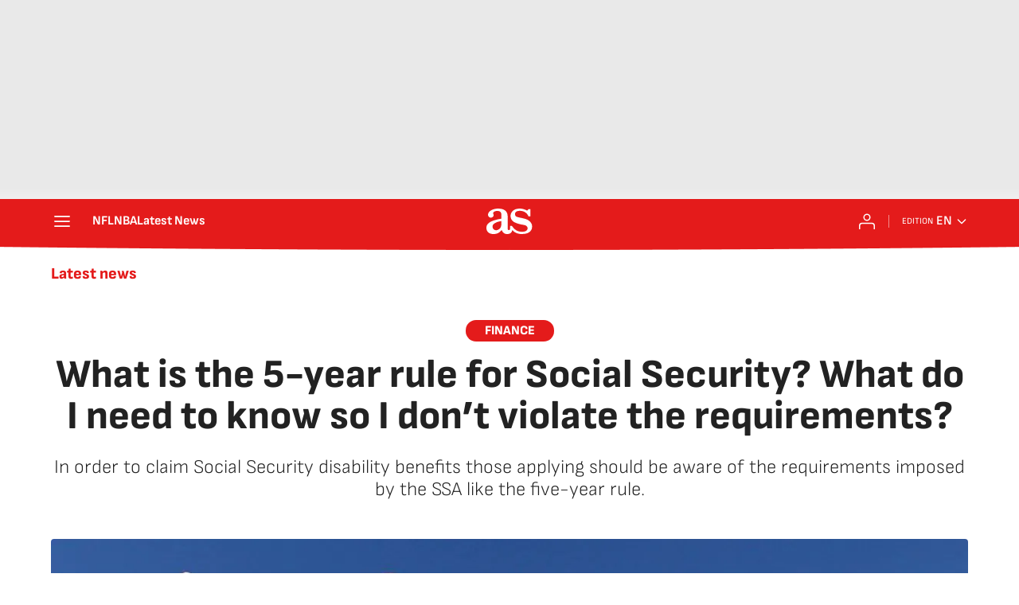

--- FILE ---
content_type: application/x-javascript;charset=utf-8
request_url: https://smetrics.as.com/id?d_visid_ver=5.4.0&d_fieldgroup=A&mcorgid=2387401053DB208C0A490D4C%40AdobeOrg&mid=72964137475675974591488807967229484665&ts=1769198146946
body_size: -37
content:
{"mid":"72964137475675974591488807967229484665"}